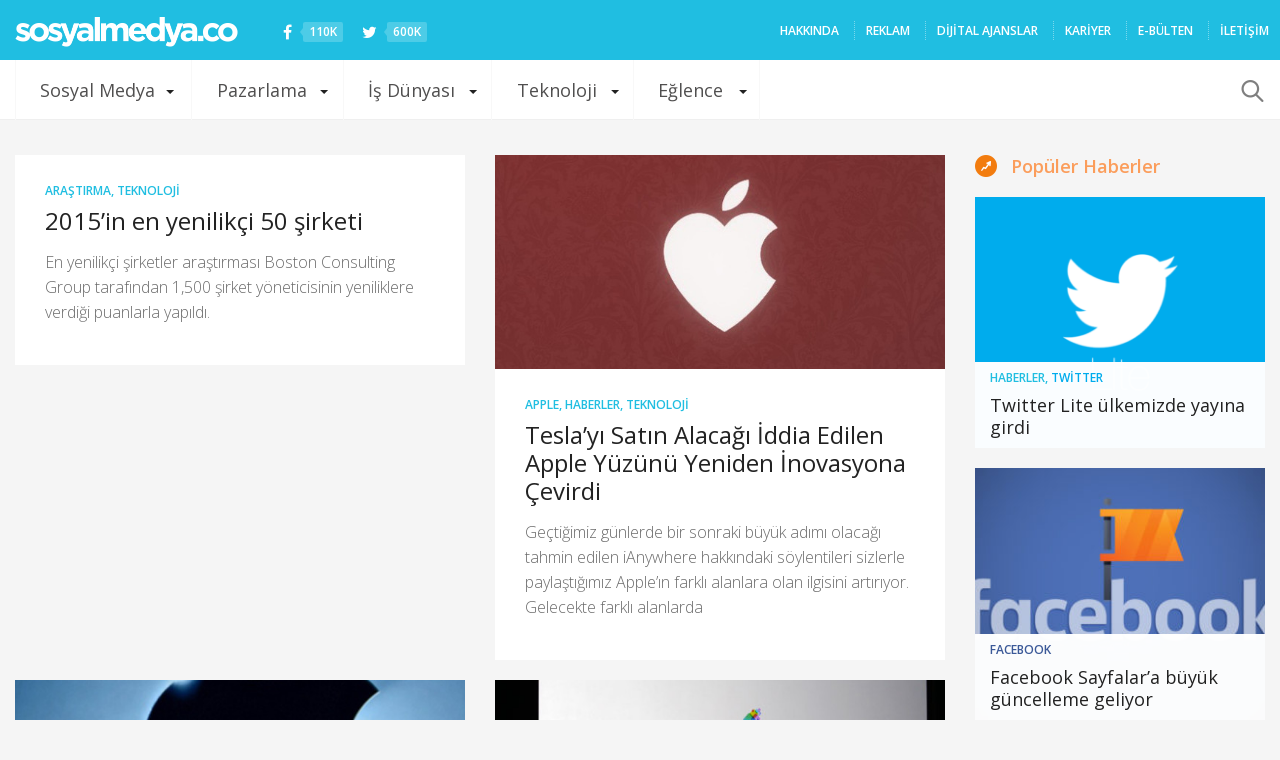

--- FILE ---
content_type: text/html; charset=utf-8
request_url: https://www.google.com/recaptcha/api2/aframe
body_size: 267
content:
<!DOCTYPE HTML><html><head><meta http-equiv="content-type" content="text/html; charset=UTF-8"></head><body><script nonce="_IDfeknm5LIlAMqXXLrJBA">/** Anti-fraud and anti-abuse applications only. See google.com/recaptcha */ try{var clients={'sodar':'https://pagead2.googlesyndication.com/pagead/sodar?'};window.addEventListener("message",function(a){try{if(a.source===window.parent){var b=JSON.parse(a.data);var c=clients[b['id']];if(c){var d=document.createElement('img');d.src=c+b['params']+'&rc='+(localStorage.getItem("rc::a")?sessionStorage.getItem("rc::b"):"");window.document.body.appendChild(d);sessionStorage.setItem("rc::e",parseInt(sessionStorage.getItem("rc::e")||0)+1);localStorage.setItem("rc::h",'1768857344328');}}}catch(b){}});window.parent.postMessage("_grecaptcha_ready", "*");}catch(b){}</script></body></html>